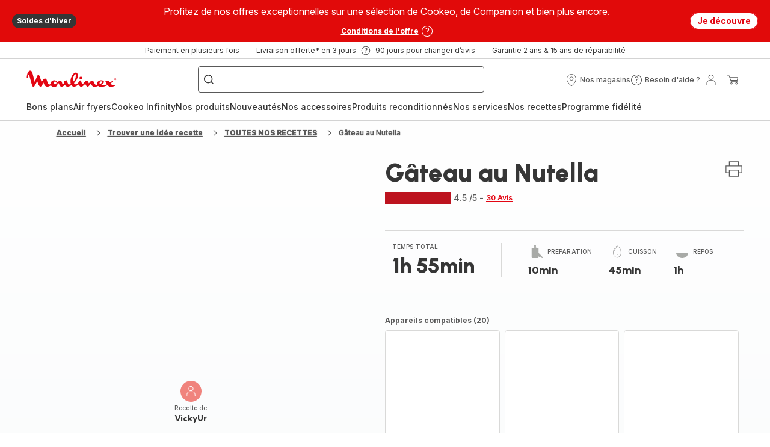

--- FILE ---
content_type: image/svg+xml; charset=utf-8
request_url: https://twicpics.moulinex.fr/https://dam.groupeseb.com/m/730e00f6d151d1f3/Digital-HF906B-CONNECTED.jpg?timestamp=20250313195101&twic=v1/output=preview
body_size: 1502
content:
<svg xmlns="http://www.w3.org/2000/svg" width="2268" height="2268"><filter id="f" color-interpolation-filters="sRGB"><feGaussianBlur stdDeviation="90.720001"/><feComponentTransfer><feFuncA type="table" tableValues="1 1"/></feComponentTransfer></filter><image xmlns:f="http://www.w3.org/1999/xlink" preserveAspectRatio="none" width="2268" height="2268" filter="url(#f)" f:href="[data-uri]"/></svg>

--- FILE ---
content_type: image/svg+xml; charset=utf-8
request_url: https://twicpics.moulinex.fr/https://sebplatform.api.groupe-seb.com/statics/5b0dc730-a3e6-47b5-928d-38736710e431.jpeg?w=1920&fit=scale&twic=v1/output=preview
body_size: 2522
content:
<svg xmlns="http://www.w3.org/2000/svg" width="1920" height="2560"><filter id="f" color-interpolation-filters="sRGB"><feGaussianBlur stdDeviation="88.681007"/><feComponentTransfer><feFuncA type="table" tableValues="1 1"/></feComponentTransfer></filter><image xmlns:f="http://www.w3.org/1999/xlink" preserveAspectRatio="none" width="1920" height="2560" filter="url(#f)" f:href="[data-uri]"/></svg>

--- FILE ---
content_type: image/svg+xml; charset=utf-8
request_url: https://twicpics.moulinex.fr/https://sebplatform.api.groupe-seb.com/statics/409f668e-7a34-4e40-af2b-23de1e0085e0.jpeg?w=1920&fit=scale&twic=v1/output=preview
body_size: 2595
content:
<svg xmlns="http://www.w3.org/2000/svg" width="1920" height="2560"><filter id="f" color-interpolation-filters="sRGB"><feGaussianBlur stdDeviation="88.681007"/><feComponentTransfer><feFuncA type="table" tableValues="1 1"/></feComponentTransfer></filter><image xmlns:f="http://www.w3.org/1999/xlink" preserveAspectRatio="none" width="1920" height="2560" filter="url(#f)" f:href="[data-uri]"/></svg>

--- FILE ---
content_type: image/svg+xml; charset=utf-8
request_url: https://twicpics.moulinex.fr/medias/?context=bWFzdGVyfGltYWdlc3w3NjYzOXxpbWFnZS9qcGVnfGFXMWhaMlZ6TDJoaVpDOW9Oamt2TVRjd01ESTVNVFEzTkRJek1ESXVhbkJufGFkNzhkM2EwYzg1MzYyYzM2NmI0YTk4YTZiNjU0NzgyN2UxNTJmMWU1ZWFjMzc2OTZlMTQ5ZjA5Nzg4YjdiNDM&twic=v1/output=preview
body_size: 1803
content:
<svg xmlns="http://www.w3.org/2000/svg" width="345" height="345"><filter id="f" color-interpolation-filters="sRGB"><feGaussianBlur stdDeviation="13.799999"/><feComponentTransfer><feFuncA type="table" tableValues="1 1"/></feComponentTransfer></filter><image xmlns:f="http://www.w3.org/1999/xlink" preserveAspectRatio="none" width="345" height="345" filter="url(#f)" f:href="[data-uri]"/></svg>

--- FILE ---
content_type: image/svg+xml; charset=utf-8
request_url: https://twicpics.moulinex.fr/https://sebplatform.api.groupe-seb.com/statics/ec4a4a88-d621-46c5-bd67-c629c1437e15.jpg?w=1920&fit=scale&twic=v1/output=preview
body_size: 2642
content:
<svg xmlns="http://www.w3.org/2000/svg" width="1920" height="1080"><filter id="f" color-interpolation-filters="sRGB"><feGaussianBlur stdDeviation="57.599998"/><feComponentTransfer><feFuncA type="table" tableValues="1 1"/></feComponentTransfer></filter><image xmlns:f="http://www.w3.org/1999/xlink" preserveAspectRatio="none" width="1920" height="1080" filter="url(#f)" f:href="[data-uri]"/></svg>

--- FILE ---
content_type: image/svg+xml; charset=utf-8
request_url: https://twicpics.moulinex.fr/https://sebplatform.api.groupe-seb.com/statics/bda21f72-3d2d-4a3c-81a5-9a91478ca985.jpg?w=1920&fit=scale&twic=v1/output=preview
body_size: 2322
content:
<svg xmlns="http://www.w3.org/2000/svg" width="1080" height="1920"><filter id="f" color-interpolation-filters="sRGB"><feGaussianBlur stdDeviation="57.599998"/><feComponentTransfer><feFuncA type="table" tableValues="1 1"/></feComponentTransfer></filter><image xmlns:f="http://www.w3.org/1999/xlink" preserveAspectRatio="none" width="1080" height="1920" filter="url(#f)" f:href="[data-uri]"/></svg>

--- FILE ---
content_type: image/svg+xml; charset=utf-8
request_url: https://twicpics.moulinex.fr/https://sebplatform.api.groupe-seb.com/statics/82184ca4-4400-43fe-ba9f-7ede46936667.jpeg?w=1920&fit=scale&twic=v1/output=preview
body_size: 2690
content:
<svg xmlns="http://www.w3.org/2000/svg" width="1290" height="1426"><filter id="f" color-interpolation-filters="sRGB"><feGaussianBlur stdDeviation="54.251854"/><feComponentTransfer><feFuncA type="table" tableValues="1 1"/></feComponentTransfer></filter><image xmlns:f="http://www.w3.org/1999/xlink" preserveAspectRatio="none" width="1290" height="1426" filter="url(#f)" f:href="[data-uri]"/></svg>

--- FILE ---
content_type: image/svg+xml; charset=utf-8
request_url: https://twicpics.moulinex.fr/https://sebplatform.api.groupe-seb.com/statics/thumb/KITCHENWARE_6?twic=v1/output=preview
body_size: 1479
content:
<svg xmlns="http://www.w3.org/2000/svg" width="80" height="80"><filter id="f" color-interpolation-filters="sRGB"><feGaussianBlur stdDeviation="4"/></filter><image xmlns:f="http://www.w3.org/1999/xlink" preserveAspectRatio="none" width="80" height="80" filter="url(#f)" f:href="[data-uri]"/></svg>